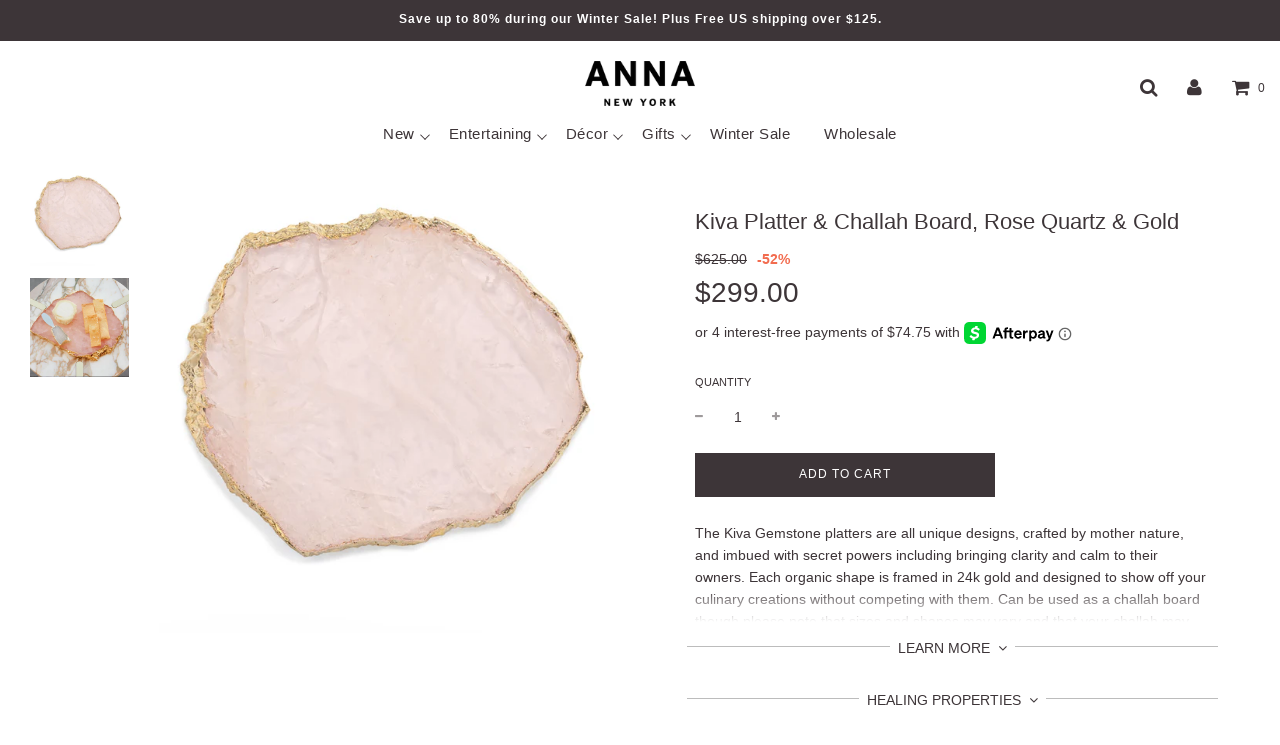

--- FILE ---
content_type: text/css
request_url: https://www.annanewyork.com/cdn/shop/t/97/assets/anna-custom.css?v=50583393036029102521764013466
body_size: 1647
content:
@font-face{font-family:Madera;font-weight:700;font-style:normal;src:url(//www.annanewyork.com/cdn/fonts/jost/jost_n7.921dc18c13fa0b0c94c5e2517ffe06139c3615a3.woff2) format("woff2"),url(//www.annanewyork.com/cdn/fonts/jost/jost_n7.cbfc16c98c1e195f46c536e775e4e959c5f2f22b.woff) format("woff")}.anna-site-logo-wrap{align-items:center;display:flex;margin:0 auto;max-width:250px;padding:15px 10px 14px}.anna-site-logo{fill:#3d3538;height:100%;width:100%}.flow-homepage .shopify-section,.template-page .main-content .shopify-section{margin-bottom:30px}.template-page .main-content .homepage-section--slideshow-wrapper{margin-bottom:45px}.site-header .top-links>ul>li>a{z-index:1002}.site-header .mega-menu-wrapper .mega-menu{padding-right:12px}.header--supporting-text{vertical-align:baseline}li.doubly-wrapper{padding:3px 15px 0 20px}.doubly-wrapper .doubly-nice-select,.doubly-wrapper .doubly-nice-select .option{font-family:MaisonNeue,sans-serif!important}.doubly-wrapper .doubly-nice-select.slim .current .flags{display:none}.doubly-wrapper .doubly-nice-select.slim .current{font-size:14px}.site-nav--mobile .doubly-wrapper{margin:0!important;padding:0 0 6px 10px;width:auto!important}.site-nav--mobile-left{display:flex;align-items:center;justify-content:flex-start}.site-nav--mobile-right{display:flex;align-items:center;justify-content:flex-end;padding-top:5px}.site-nav--mobile>button{padding-top:5px!important}.site-nav--mobile .fa-shopping-cart{font-size:1.5em}.site-nav--mobile .doubly-wrapper,#search-input{padding-left:10px}.homepage-slider-container .homepage-featured-content-box{max-width:calc(100% - 100px)}.image-gallery-wrapper--anna .wrapper{margin:0;max-width:100%}.image-gallery-wrapper--anna .grid{display:block;margin:0;position:relative}.image-gallery-wrapper--anna .grid__item{padding:0}@media screen and (min-width: 480px){.image-gallery-wrapper--anna .wrapper{padding:0}}.needsclick,.needsclick p,.needsclick p span,.needsclick span,.needsclick input,.needsclick input::placeholder{font-family:MaisonNeue,sans-serif!important}.klaviyo-form-RJr9r2 *{font-size:14px!important;line-height:1.6!important;color:#3d3538!important;font-family:MaisonNeue,sans-serif!important;font-weight:400!important;font-style:normal!important;-webkit-font-smoothing:antialiased!important}.klaviyo-form-RJr9r2 input.needsclick,.klaviyo-form-RJr9r2 textarea.needsclick{border-radius:0!important;display:block!important;font-size:14px!important;-webkit-appearance:none!important}.klaviyo-form-RJr9r2 input.needsclick{border:none!important;border-bottom:1px solid rgba(0,0,0,.5)!important;padding:10px 10px 10px 0!important}.klaviyo-form-RJr9r2 input::placeholder,.klaviyo-form-RJr9r2 select::placeholder,.klaviyo-form-RJr9r2 textarea::placeholder{color:#000c!important;font-size:14px!important}.klaviyo-form-RJr9r2 button.needsclick{font-weight:400!important;text-transform:uppercase!important;padding:10px 20px!important;font-size:12px!important;display:inline-block!important;border-radius:0!important;background-color:#3d3538!important;color:#fff!important}body footer .klaviyo-form{color:#3d3538!important;font-family:MaisonNeue,sans-serif!important}body footer .klaviyo-form input[type=email]{color:#3d3538!important;font-family:MaisonNeue,sans-serif!important}body footer .klaviyo-form input[type=email]::placeholder{color:#3d3538!important;font-family:MaisonNeue,sans-serif!important}body footer .klaviyo-form button{background-color:#3d3538!important;font-family:MaisonNeue,sans-serif!important}.template-product .product-single__medias{padding-top:calc(100% + 20px)}.template-product .product-single__medias.owl-carousel{padding-bottom:20px}.anna-collection-page__section{font-family:MaisonNeue,sans-serif!important;font-weight:400;font-style:normal}.anna-collection-page__banner{position:relative}.anna-collection-page__banner-image{max-width:none!important;max-height:none!important;object-fit:cover;object-position:center;width:100%}.anna-collection-page__banner-text-box-wrap{align-items:center;bottom:0;display:flex;justify-content:center;left:0;position:absolute;right:0;top:0}.anna-collection-page__banner-text-box{font-size:5.5rem;padding:.4em .7em .6em}.anna-collection-page__banner-title{font-size:inherit;line-height:1;margin:0;text-align:center}.anna-collection-page__banner-title em{font-family:nimbus-roman,serif!important;font-size:1em;font-weight:700;font-style:italic;padding:0 .02em}.anna-collection-page__banner-title strong{font-family:MaisonNeue,sans-serif!important;font-size:.95em;font-weight:700;font-style:normal;text-decoration:underline;text-underline-offset:.15em;padding:0 .02em}.anna-collection-page__sidebar-and-main{display:flex;flex-wrap:wrap;margin-top:60px}.anna-collection-page__sub-collection-wrap{margin-bottom:13%}.anna-collection-page__sub-collection-name-wrap{margin:10px auto 30px}.anna-collection-page__sub-collection-name{font-family:MaisonNeue,sans-serif!important;font-size:32px;font-weight:600;font-style:normal;margin:0}.anna-collection-page__sub-collection-body{display:flex;flex-wrap:wrap}.anna-collection-page__sub-collection-banner-wrap{margin-bottom:45px}.anna-collection-page__sub-collection-banner{margin-left:-30px;padding-left:30px;position:relative}.anna-collection-page__sub-collection-banner-image{max-width:none!important}.anna-collection-page__sub-collection-banner-text-box-wrap{bottom:0;left:0;min-height:33.3333%;padding:30px 0 30px 60px;position:absolute;top:0;width:calc(33.3333% + 30px)}.anna-collection-page__sub-collection-banner-text-box{align-content:center;background-color:transparent;display:flex;font-size:32px;flex-wrap:wrap;height:100%;justify-content:center;padding:30px;text-align:center;width:100%}.anna-collection-page__sub-collection-banner-subheading{color:#3d3538;font-family:nimbus-roman,serif!important;font-size:1em;font-weight:600;font-style:normal;margin:0 auto .3em;width:100%}.anna-collection-page__sub-collection-banner-description{width:100%}.anna-collection-page__sub-collection-banner-description p{color:#3d3538;font-family:MaisonNeue,sans-serif!important;font-size:.625em;font-weight:500;font-style:normal;-webkit-hyphens:none;hyphens:none;line-height:1.4;margin:0}.anna-collection-page__main-wrap .grid__item{overflow:hidden;width:33.3333%}.anna-collection-page__grid-image-link{background-color:#3d3538;overflow:hidden;position:relative;transition:background-color .1s ease-in}.anna-collection-page__grid-image-wrap{overflow:hidden}.grid-view-item:hover .anna-collection-page__grid-image-link{background-color:#fff}.anna-collection-page__grid-image-wrap--0{background-color:#fff;position:absolute;opacity:0;z-index:1;top:0;width:100%;height:100%;overflow:hidden}.anna-collection-page__grid-image{height:100%;max-width:none!important;width:100%}.anna-collection-page__grid-image--0{object-fit:cover;height:100%;width:100%}.anna-collection-page__grid-image{object-fit:cover!important;filter:saturate(1.1);opacity:.96;overflow:hidden;transition:transform .3s ease-in,opacity .7s ease-in;transform:scale(1.01);width:100%;height:100%}.anna-collection-page__grid-image-link:hover .anna-collection-page__grid-image{transform:scale(1.03)}.anna-collection-page__main-wrap .grid-view-item--desc-wrapper,.anna-collection-page__main-wrap .product-grid--price{text-align:left}.anna-collection-page__main-wrap .grid-view-item--desc-wrapper{padding-bottom:30px;font-size:16px;letter-spacing:.02em}.anna-collection-page__main-wrap .grid-view-item--desc-wrapper p{margin:0}.anna-collection-page__product-variants-wrap{display:flex;flex-wrap:wrap;margin-top:5px}.anna-collection-page__product-variant-wrap{background-color:#3d3538;display:inline-block;height:50px;overflow:hidden;margin-right:0;width:50px}.anna-collection-page__product-variant-wrap div{height:100%}.anna-collection-page__product-variant-image{background-color:#fff;padding:8px;transform:scale(1.1);transition:transform .1s ease-in-out,opacity .1s ease-in-out;object-fit:cover;width:100%;height:100%}.anna-collection-page__product-variant-wrap:hover .anna-collection-page__product-variant-image{opacity:.96;transform:scale(1.15)}.anna-collection-page__sidebar-wrap{min-width:230px;position:relative;width:25%}.anna-collection-page__sidebar{max-height:calc(100vh - 103px);overflow:scroll;padding:10px 30px 30px;position:sticky;top:103px}.anna-collection-page__main-wrap{width:75%}.anna-collection-page__sidebar-list--level-1{margin:0}.anna-collection-page__sidebar-list--level-2{margin:0!important}.anna-collection-page__sidebar-list--level-3{margin:0 0 8px 12px}.anna-collection-page__sidebar-list-item{list-style-type:none;margin:0}.anna-collection-page__sidebar-list-item--level-1:after{display:block;border-bottom:1px solid #ccc;content:"";width:35px;margin:8px 0}.anna-collection-page__sidebar-list-item--level-1:last-child:after{display:none}.anna-collection-page__sidebar-list--level-3{display:none}.anna-collection-page__sidebar-list-item--level-2.active .anna-collection-page__sidebar-list--level-3{display:block}.anna-collection-page__sidebar-list-item-link{display:inline-block;font-size:16px;letter-spacing:.02em;line-height:2.1;transition:all .1s ease-in-out}.anna-collection-page__sidebar-list-item.active>.anna-collection-page__sidebar-list-item-link{font-weight:700}.anna-collection-page__sidebar-list-item-link:hover{font-weight:700}.anna-collection-page__sidebar-list-item-link--level-1{display:none}.anna-collection-page__sidebar-list-item-link--level-3{line-height:1.8}@media only screen and (max-width: 1599px){.anna-collection-page__sub-collection-banner-text-box{font-size:26px}}@media only screen and (max-width: 1399px){.anna-collection-page__sub-collection-banner-text-box{font-size:24px}}@media only screen and (max-width: 1530px){.site-header .site-header__wrapper{flex-wrap:wrap}.site-header .site-header__wrapper .site-header__wrapper__left{order:2;width:100%;justify-content:center;margin:0}.site-header .site-nav{margin:0 0 10px}.site-header .mega-menu-wrapper .mega-menu .site-nav__dropdown{top:139px}.site-header .site-header__logowrapper{margin:0}.site-header .site-header__wrapper .site-header__wrapper__right{padding-top:15px;position:absolute;right:0;top:0}.anna-collection-page__sidebar{max-height:calc(100vh - 143px);top:143px}}@media only screen and (max-width: 1199px){.anna-collection-page__banner-text-box{font-size:5rem}.anna-collection-page__sub-collection-name-wrap{margin:10px auto 20px}.anna-collection-page__sub-collection-banner-wrap{margin-bottom:30px}.anna-collection-page__sub-collection-banner{margin-left:-15px;padding-left:15px}.anna-collection-page__sub-collection-banner-text-box-wrap{padding:15px 0 15px 30px;width:calc(33.3333% + 15px)}.anna-collection-page__sub-collection-body{margin:0 0 0 -15px}.anna-collection-page__main-wrap .grid__item{padding-left:15px}.anna-collection-page__main-wrap .grid-view-item--desc-wrapper{padding:7px 0 22px}.anna-collection-page__sub-collection-banner-text-box{font-size:22px}}@media only screen and (max-width: 999px){.anna-collection-page__sidebar{padding:10px 30px 30px 0}.anna-collection-page__sidebar-wrap{min-width:200px}.anna-collection-page__banner-text-box{font-size:4.5rem}.anna-collection-page__sub-collection-banner-text-box{font-size:20px}}@media only screen and (max-width: 899px){.anna-collection-page__sidebar-and-main{margin-top:30px}.anna-collection-page__sidebar-wrap{display:none}.anna-collection-page__main-wrap{width:100%}.anna-collection-page__banner-text-box{font-size:4rem}.anna-collection-page__sub-collection-name-wrap{margin:10px auto}.anna-collection-page__sub-collection-banner-wrap{margin-bottom:30px}.anna-collection-page__sub-collection-banner{margin-left:0;padding-left:0}.anna-collection-page__sub-collection-banner-text-box-wrap{margin:0 auto;position:relative;padding:25px 0 5px;width:75%}.anna-collection-page__sub-collection-banner-text-box{font-size:28px;padding:0}.anna-collection-page__main-wrap .grid__item{width:50%}}@media (min-width: 769px){ul.site-nav__dropdown:before{display:none}}@media screen and (max-width: 768px){.anna-site-logo-wrap{padding:15px 10px 14px}.flow-homepage .shopify-section,.template-page .main-content .shopify-section{margin-bottom:20px}.template-page .main-content .homepage-section--slideshow-wrapper{margin-bottom:35px}.homepage-section--slideshow-wrapper .homepage-featured-content-box{position:static!important;transform:none!important}.homepage-section--slideshow-wrapper .slideshow-title,.homepage-section--slideshow-wrapper .textarea{color:#3d3538!important}.homepage-section--slideshow-wrapper .homepage-sections--title{text-align:center!important}.homepage-section--slideshow-wrapper .homepage-featured-box-btn{background:#3d3538!important;color:#fff!important}.homepage-section--slideshow-wrapper .homepage-featured-content-box-inner{padding:0 30px;text-align:center!important}.anna-collection-page__banner-text-box{font-size:3.5rem}.anna-collection-page__main-wrap .grid__item{margin-top:0}}@media screen and (max-width: 599px){.anna-collection-page__banner-image{height:375px!important}.anna-collection-page__banner-text-box{font-size:3rem}.anna-collection-page__sub-collection-banner-text-box-wrap{width:100%}.anna-collection-page__sub-collection-banner-image{height:calc(100vw - 30px)!important;object-fit:cover;object-position:center}}@media screen and (max-width: 419px){.anna-collection-page__sub-collection-banner-text-box{font-size:26px;padding:0}.anna-collection-page__main-wrap .grid__item{width:100%}}
/*# sourceMappingURL=/cdn/shop/t/97/assets/anna-custom.css.map?v=50583393036029102521764013466 */


--- FILE ---
content_type: text/css
request_url: https://www.annanewyork.com/cdn/shop/t/97/assets/anna-custom-fonts.css?v=95956897278121139071671125241
body_size: -549
content:
@font-face {
  font-family: 'MaisonNeue';
  src: url('MaisonNeueWEB-Book.woff2') format('woff2'), 
  url('MaisonNeueWEB-Book.woff') format('woff');
  font-weight: 300;
  font-style: normal;
}

@font-face {
  font-family: 'MaisonNeue';
  src: url('MaisonNeueWEB-Bold.woff2') format('woff2'), 
  url('MaisonNeueWEB-Bold.woff') format('woff');
  font-weight: 700;
  font-style: normal;
}








--- FILE ---
content_type: application/javascript; charset=utf-8
request_url: https://searchanise-ef84.kxcdn.com/preload_data.4u8V5P1Y0a.js
body_size: 2446
content:
window.Searchanise.preloadedSuggestions=['agate coasters','cocktail picks','fruit bowl','rose quartz','wine gems','candle holders','cheese plate','nut bowl','kiva platter','ice bucket','kiddush cup','salt and pepper','ring tray','cake stand','candle holder','ring collection','napkin rings','pedra coasters','striations bowl','coluna dual bud vase','coluna menorah','talianna oro vase','kivita coasters','book ends','lily pad','fim bookends','ring bowl','hospitality tray','hospitality ice bucket','ring vase','coluna kiddush cup','lumino coasters','quartz whiskey stone','photo frame','ring candle holders','coluna mezuzah','cocktail pick','stemless wine','casca bowl','side table','bud vase','sereno end table','talianna lily pad catchall tray','gifts under 50','ring salt and pepper','christmas ornament','talianna tray','kiva large','striations coasters in holder silver set of 4','torre objet marble & gold','coluna nut bowl','wine glasses','elevo champagne glasses amethyst set of 2','marble and gold','alta tech stand','napkin ring','ring fruit bowl','marble and silver','holiday hope ornament crystal gold','menorah candles','brillante menorah','alta tech stand alabaster','striations fruit bowl','champagne glasses','vida whisky gems','elevo liquor decanter','hospitality cocktail picks','ita forma sand agate gold','end table','sand agate','picture frame','talianna coaster','coluna fruit bowl','pedra coaster','gold marble','box collection','oro vase','dual vase','pedra gemstone agate coaster','whiskey stone','zebra jasper','blue glasses','cuore heart rose quartz','striations ice bucket & tongs','serving tray','catchall tray','anna new york','quartz trays','silver tray','ita cheese','cuore heart','lily pad coaster','elevo champagne glasses','cascita bowl crystal & gold','platter and','judaica coluna','ring bud vase','coluna candle holders marble & silver set of 2','coluna candle holders marble & gold set of 2','torta cake stand','salt shakers','gold bar','ring napkin rings set of 4','striations trio bowl set gold','elevo decanter','set of bowls','silver bookends','striations serving tray','talianna oro bud vase','vase dua-vaos-37n','table cloth','kivita coasters in crystal set of 2','cheese plate and forma spreader','kiddush cup set','mezuzah large','cheese set','blue coasters','hospitality ice bucket silver and','striations cocktail picks in holder silver set of 4','unique ornaments','stone platter','crystal plate','anna new york coluna menorah','fim bookend','whiskey gems','pink quartz','elevo liquor decanter amethyst & crystal','talianna ombre stemless glasses','talianna empower gems','bathroom collection','coluna candle holder marble and silver','ring bookends','kivita coasters emerald & gold','striations trio bowl set silver','gold plated','gold bowl','seder plate','coluna set of 2 marble candleholders','ring candleholders','jewelry box','gold tray','nut bowl trio','sereno coffee table st laurent marble & silver','ita cheese plate & forma spreader','vida wine gems','tessuto toothbrush holder','forza marble vase','holiday joy ornament','talianna lily pad serving bowl','talianna lily pad serving platter','talianna ocean coasters','tooth brush','coluna cup set','striations nut bowl','gold coluna kiddush cup','ring nut bowl','coluna collection','amethyst heart','elevo liquor decanter smoke agate & crystal','coluna dual salt and pepper','cake plate','mini candle set','fim bookends crystal','talianna lily pad bowls','smoky quartz','dual bud','nuts bowl','wine cup','crystal silver','rose quartz gemstone','silver bowl with ring','talianna lily pad plates','hope ornament','striations trio bowl set','striations trio','alabaster bathroom','stemless glass','coluna kiddush cup set','silver trays','coluna candle holders','magnify gemstone','for or','natural agate','talianna oro bud vase white & silver','elevo champagne glasses amethyst','lumino coaster','whiskey glasses','wine gem','talianna oro','rose gold','drink stirrers','dual bud vase','time pieces','fim bookends agate druze & gold set of 2','oversized coaster','ring holder','whiskey rock','holiday hope ornament crystal & gold','coluna nut','sand agate and gold','smoke agate','ita cheese plate & forma spreader smoke agate & silver','vida gemstone','chanukkah holiday','striations serving tray small rectangle','crystal and gold','pink heart','whisky gems','rose quartz heart','cascita bowl crystal n gold','judaica celebrations','bud case','mezuzah small','silver bowl','dual salt gold','striations trays small','striations trays','trio bowl','agate coaster','fim geo bookends grey marble & gold set of 2','make up','candle set','ring small tray','amethyst cube','stone beauty','coaster set','pedestal display stand','talianna lily pad tray','quartz cake stand','anna serving bowl','ring napkin ring set of 4','coluna dual salt & pepper set','talianna lily pad','ring & set','striation coaster','striations coaster','marble vase','coluna vase','black friday','round tray','flower vase','trio bowls','your dishes','elevate x','ring bud','small tray','cloth in','agate tray','brass plate','gemstone tray','means cloth','dual candleholder','torre objet','coluna kiddush cup marble & silver','platter emerald','vase dual','napkins rings','big and','coluna salt & pepper','vase nickel-plated steel','toothbrush holder','espera fruit bowl rose gold','coluna dual vase marble & silver','striations drink stirrers','striations ice bucket with tongs','striations coasters in holder','torre bookend objet','cascita bowl','coluna & dual','ita gemstone plate','silver bowls','amare serving','wine bottle','hospitality c','striations coasters','crystal decanter','hospitality ice bucket crystal & gold','hospitality tray crystal & gold','marble bowl','coluna fruit bowl marble & gold','anna new york hospitality tray silver & crystal','espera fruit','bowl marble silver','ice tongs','empower gems','talianna plum','bowl fruit','salt pepper','ring large tray','gem make rings','tray ring','striations fruit bow','small serving tray','ring picture frame','black bowl','torta serving','striations serving tray small rectangle gold','ring small rectangular tray','mother of','whiskey stones','phone stand','salt & pepper shakers','bar accessories','serving set','elevo dof','elevo dof glasses','bookends natural agate & brass-plated','casca bowl crystal gold','lumino coasters sand gold','kivita coasters crystal gold','kiva platter crystal gold','cuore amethyst heart','coluna fruit bowl gold','dual vase gold','coaster holder','organic elements','hospitality crystal ice bucket','hospitality tray crystal gold & crystal','frame photos','rad lab','afora dice','dual bowl','elevo doesn\'t','candy did','kivita coasters crystal','lm-001 lumino','lm-004 lumino','serving tray with','wash cup','table selling','kiva emerald','kiva tray','cheese platter','promo code','elevo obsidian','salt & pepper','pedra coasters sand agate set of 4','gold bowl marble','natural smoke','coffee table','talianna coasters','kiva medium crystal platter','talianna ombre stemless','lily pad bowl','serving platter','marble bookend','vanity tray','talianna bowl','silver salt and pepper shakers with','silver salt and pepper shakers','silver tray with','torre bookend','ring selling','gemstone stopper','glass vase','emerald coaster','marble candle holders','lily coasters','silver & marble-collection','rectangular tray','marble stand','ring fruit','pink coasters','hospitality tray crystal gold','striations round serving tray','gold coasters','coasters agate natural','fruit bowls','elevo champagne','agate bowl','crystal heart','anna talianna lily pad coasters','elevo double old fashioned glasses smoke agate set of 2','sereno coffee','one size','large platter crystal silver','hospitality tray silver & crystal','fim bookends crystal quartz','striations serving tray round','kiva platter emerald & gold','pedra coasters azure agate set of 4','talianna lily pad catchall tray lilac & gold','hospitality ice bucket silver & crystal','the striations','tray bowl','cups that','wine bottle coaster','striations serving tray round silver','hospitality cocktail picks silver & crystal','striations cocktail picks in holder gold set of 4','striations gold','kivita coaster','oversized coasters','hospitality tray crystal','with gold trim','talianna ocean','ring marble & gold bookend','book end','coasters with gold edge','cascita bowl crystal & silver','kiva platter rose quartz & silver','torta cake','our tigela','lumino coasters azure agate & silver set of 4','pair of','fim bookends agate druze & silver set of 2','vida wine','coluna kiddush cup carrara','gold glasses','small rectangle','white and gold','casca bowl agate & silver','lumino midnight','stemless glasses','striations coasters in holder gold set of 4','talianna lily pad serving plat','dof glasses','elevo liquor decanter agate','coluna fruit bowl marble and silver','elevo champ','elevo decanter amethyst','limited edition','book display','dual salt','tigela bowl','hospitality ice bucket gold & crystal','decorative bowl','talianna lily pad serving platter white & gold','book stand','anna round tray','amethyst druze','each chanukkah','holiday ice bucket','kivita coasters rose quartz & silver','striations serving tray small','coluna fruit','lumino gold','olive pick','sand agate & gold','dinner plate','holds ring','cascita bowl agate & silver','new york','cascita bowl agate & gold','talianna lily pad catchall tray sky blue & gold'];

--- FILE ---
content_type: text/javascript
request_url: https://www.annanewyork.com/cdn/shop/t/97/assets/anna-custom.js?v=142146775429142507981670895936
body_size: 530
content:
var annaCustom=function($){"use strict";var stateMap={viewportWidth:0,innerViewportHeight:0,backToTopFadeInPosition:0,scrollTargetPosition:0,scrollTop:0,deviceType:"",currentUrl:window.location.pathname+window.location.search+window.location.hash},calculateInnerViewportHeight,calculateViewportWidth,calculateBackToTopFadeInPosition,scrollToSection,scrollToTop,throttle,onScrollToTopClick,onScroll,onResize,debounce,setUpCollectionPage,setUpEventHandlers,detectBrowserIe11,showOutdatedBrowserWarning,init;return calculateInnerViewportHeight=function(){stateMap.innerViewportHeight=window.innerHeight},calculateBackToTopFadeInPosition=function(){stateMap.backToTopFadeInPosition=window.innerHeight*.5},scrollToSection=function(hash,pixelOffset,duration,accessedViaUrlHash){stateMap.scrollTargetPosition=$(hash).offset(),$("html, body").animate({scrollTop:stateMap.scrollTargetPosition.top-pixelOffset},duration,function(){})},scrollToTop=function(event){$(".anna-back-to-top-wrap").fadeOut(),scrollToSection("#top",0,1e3,!1)},onScrollToTopClick=function(event){return scrollToTop(event),!1},onScroll=function(event){},throttle=function(fn,wait){var time=Date.now();return function(){time+wait-Date.now()<0&&(fn(),time=Date.now())}},calculateViewportWidth=function(){stateMap.viewportWidth=$(window).width(),stateMap.viewportWidth<=768?($("body").addClass("anna-mobile").removeClass("anna-desktop"),stateMap.deviceType="mobile"):stateMap.viewportWidth>768&&($("body").addClass("anna-desktop").removeClass("anna-mobile"),stateMap.deviceType="desktop")},onResize=function(){calculateViewportWidth()},debounce=function(fn,threshold){var timeout;return threshold=threshold||100,function(){clearTimeout(timeout);var args=arguments,_this=this;function delayed(){fn.apply(_this,args)}timeout=setTimeout(delayed,threshold)}},setUpCollectionPage=function(){var variantImageUrl,currentProduct,activeListItem=$(".anna-collection-page__sidebar-list-item--level-3.active").closest(".anna-collection-page__sidebar-list-item--level-2").addClass("active");$(".anna-collection-page__product-variant-wrap").on("mouseenter",function(event){variantImageUrl=$(event.currentTarget).attr("data-variant-image-url"),currentProduct=$(event.currentTarget).closest(".grid-view-item"),variantImageUrl&&($(".anna-collection-page__grid-image--0 ",currentProduct).attr("src",variantImageUrl),$(".anna-collection-page__grid-image-wrap--0 ",currentProduct).attr("src",variantImageUrl).stop(!0,!0).animate({opacity:1},100))}),$(".anna-collection-page__main-wrap .grid-view-item--desc-wrapper").on("mouseleave",function(event){$(".anna-collection-page__grid-image-wrap--0").animate({opacity:0},100)}),$(".anna-collection-page__product-variant-wrap--0").on("mouseenter",function(event){$(".anna-collection-page__grid-image-wrap--0").animate({opacity:0},100)})},setUpEventHandlers=function(){$(window).on("resize",onResize).resize(),$(window).on("scroll",throttle(onScroll,200)),$('.anna-collection-page__sidebar-list-item-link[href="#sign-up"]').on("click",function(event){event.preventDefault(),setTimeout(function(){console.log("clicked sign-up"),window._klOnsite=window._klOnsite||[],window._klOnsite.push(["openForm","VguVCR"])},200)})},detectBrowserIe11=function(){for(var pageDocument=document,pageBody=pageDocument.body,pageStyle=pageBody.style,browserVersion=null,property,notSupportedStylesOnIE11=["webkitAppearance"],i=0;i<notSupportedStylesOnIE11.length;i++)property=notSupportedStylesOnIE11[i],pageStyle[property]!=null&&(browserVersion="not ie11");return browserVersion!=="not ie11"},showOutdatedBrowserWarning=function(){$(document).ready(function(){var isBrowserIe11=detectBrowserIe11();isBrowserIe11===!0&&alert("You are using an outdated browser (Internet Explorer). Some features might not work. To view our website, please use a modern browser such as Google Chrome, Firefox, Safari, or Edge. \nThank you.")})},init=function(){showOutdatedBrowserWarning(),setUpEventHandlers(),$("body").hasClass("template-collection")&&setUpCollectionPage(),stateMap.deviceType,stateMap.deviceType},{init:init}}(jQuery);jQuery(window).on("load",annaCustom.init);
//# sourceMappingURL=/cdn/shop/t/97/assets/anna-custom.js.map?v=142146775429142507981670895936


--- FILE ---
content_type: text/javascript
request_url: https://www.annanewyork.com/cdn/shop/t/97/assets/booster.js?v=143662604303986902481669145647
body_size: 11973
content:
(function(e,v){(function(){var G="t",F="c",i="e",w="obj";return w+i+F+G})()==typeof window.exports&&function(){var R="ined",V="undef";return V+R}()!=typeof window.module?window.module.exports=v():typeof window[function(){var C="fine",T="e",d="d";return d+T+C}()]=="function"&&window.define[function(){var M="d",B="m",YI="a";return YI+B+M}()]?window[function(){var N="ine",U="def";return U+N}()](v):e[function(){var ZX="t",A="e",H="baM";return H+A+ZX}()]=v()})(this,function(){function e(){return Vu.urlPrefix+Vu.baEvsUrl}function v(e2){return Object.keys(e2)[function(){var Kf="ngth",wX="le";return wX+Kf}()]===0}function p(){return(Vu[function(){var Z="acon",gQ="e",AV="eB",n="us";return n+AV+gQ+Z}()]||Vu.applyNow)&&v(Vu.headers)&&B&&function(){var c="ed",s="in",tT="undef";return tT+s+c}()!=typeof window[function(){var z="gator",K="i",S="av",y1="n";return y1+S+K+z}()].sendBeacon&&!Vu.withCredentials}function f(){for(var e2;e2=G8.shift();)e2();i5=!0}function a(e2){i5?e2():G8.push(e2)}function t(e2,v2){var p2=e2[function(){var eg="es",SB="h",W$="matc";return W$+SB+eg}()]||e2[function(){var iN="ctor",v5="ele",Y="matchesS";return Y+v5+iN}()]||e2[function(){var Si="Selector",E3="tches",N="a",sZ="mozM";return sZ+N+E3+Si}()]||e2[function(){var Ie="ctor",r="le",pG="Se",q_="es",n="tch",oh="Ma",P="ms";return P+oh+n+q_+pG+r+Ie}()]||e2.oMatchesSelector||e2[function(){var c="esSelector",Z="webkitMatch";return Z+c}()];return p2?p2.apply(e2,[v2]):(D[function(){var XF="g",G4="o",ZZ="l";return ZZ+G4+XF}()](function(){var nv=" match",fP="nable to",CZ="U";return CZ+fP+nv}()),!1)}function b(e2,v2){var p2=[];for(window.J=0;window.J<v2.items[function(){var nN="th",x="leng";return x+nN}()];window.J++){var f2=v2.items[window.J];p2.push({id:f2.id,properties:f2[function(){var NF="erties",A="prop";return A+NF}()],quantity:f2[function(){var FA="y",Tf="t",c="uanti",Z="q";return Z+c+Tf+FA}()],variant_id:f2.variant_id,product_id:f2[function(){var K="t_id",YX="produc";return YX+K}()],final_price:f2.final_price,image:f2.image,handle:f2[function(){var bo="le",U="hand";return U+bo}()],title:f2[function(){var qa="tle",i="ti";return i+qa}()]})}return{token:e2,total_price:v2[function(){var cZ="price",j$="tal_",c="o",Z="t";return Z+c+j$+cZ}()],items:p2,currency:v2.currency}}function Kn(e2){D[function(){var EK="g",Bq="o",t9="l";return t9+Bq+EK}()](e2),e2[function(){var P="l",$u="ur",aD="_";return aD+$u+P}()][function(){var x="Of",pl="ndex",Cs="i";return Cs+pl+x}()](function(){var Ws="dd",bl="a",Wv="/",N="/cart";return N+Wv+bl+Ws}())>=0?D[function(){var Ww="a",o5="artDat",NP="getC";return NP+o5+Ww}()](function(e3){D[function(){var Lb="g",E="o",yy="l";return yy+E+Lb}()](e3),D[function(){var vy="s",u="ibute",e5="tr",$s="setCartAt";return $s+e5+u+vy}()](!0,e3)}):D[function(){var h9="s",Z="tribute",SB="setCartAt";return SB+Z+h9}()](!0,e2.response)}function w(){try{var e2=XMLHttpRequest.prototype[function(){var H="n",_m="e",Cm="p",R="o";return R+Cm+_m+H}()];XMLHttpRequest[function(){var N="type",oM="proto";return oM+N}()].open=function(){this[function(){var z="er",Z="en",ns="ntList",bT="ve",UQ="addE";return UQ+bT+ns+Z+z}()](function(){var _n="ad",P="lo";return P+_n}(),function(){this._url&&this._url.search(/cart.*js/)>=0&&function(){var u="T",s="E",BR="G";return BR+s+u}()!=this[function(){var c="od",S="th",PO="_me";return PO+S+c}()]&&(D[function(){var l="g",qm="o",iB="l";return iB+qm+l}()](function(){var E="not a get request",Bw="t thats ",$I="rt endpoin",IP=" ca",gP="a",Wn="its ";return Wn+gP+IP+$I+Bw+E}()),Kn(this))}),e2.apply(this,arguments)}}catch(v2){D[function(){var OK="g",v$="o",n="l";return n+v$+OK}()](v2),D[function(){var OB="g",Z="o",c="l";return c+Z+OB}()](function(){var rA="ajax cart",E="r catching ",BZ="erro";return BZ+E+rA}())}}function $(e2){window[function(){var i="rApps",Ea="Booste";return Ea+i}()].common[function(){var Jf="t",H1="car";return H1+Jf}()]=b(e2,window[function(){var eC="rApps",P="Booste";return P+eC}()][function(){var mt="mon",V="om",Zb="c";return Zb+V+mt}()][function(){var wj="art",JC="c";return JC+wj}()])}function q(e2){(function(){var H="e",Dy="iv",i="t",S="ac",w7="ter",cl="in";return cl+w7+S+i+Dy+H})()===document.readyState||document[function(){var ll="tate",c="readyS";return c+ll}()]==="complete"?e2():document[function(){var P="r",wC="e",x="sten",JR="ntLi",Q5="Eve",kA="dd",u0="a";return u0+kA+Q5+JR+x+wC+P}()](function(){var _r="d",Rc="tentLoade",A$="MCon",jN="DO";return jN+A$+Rc+_r}(),e2)}function T(){return"xxxxxxxxxxxx4xxxyxxxxxxxxxxxxxxx".replace(/[xy]/g,function(e2){var v2=16*Math[function(){var V="om",CT="rand";return CT+V}()]()|0;return(function(){var Q="x";return Q}()==e2?v2:3&v2|8).toString(16)})+Math.floor(Date[function(){var A="w",FW="o",Xc="n";return Xc+FW+A}()]()).toString()}function gD(){Vu[function(){var n="s",Z="kie",pB="o",K1="o",LN="c";return LN+K1+pB+Z+n}()]&&B&&D.setCookie("baMet_baEvs",window.JSON[function(){var r="fy",ss="ringi",Uv="t",D9="s";return D9+Uv+ss+r}()](C),1)}function OD(){var e2=document.querySelector("meta[name=csrf-token]");return e2&&e2[function(){var V="t",UY="en",Qn="nt",Q="co";return Q+Qn+UY+V}()]}function Pc(){var e2=document[function(){var NS="lector",jS="querySe";return jS+NS}()](function(){var eJ="rf-param]",J="s",V9="meta[name=c";return V9+J+eJ}());return e2&&e2.content}function k(e2){var v2=OD();v2&&e2[function(){var K8="eader",ET="estH",OQ="setRequ";return OQ+ET+K8}()](function(){var M8="Token",rP="X-CSRF-";return rP+M8}(),v2)}function UA(e2){var v2=e2;return v2.common=window[function(){var l="s",tU="rApp",eQ="Booste";return eQ+tU+l}()][function(){var QA="n",Sh="o",H="comm";return H+Sh+QA}()],v2}function o(v2){a(function(){D.sendRequest(e(),UA(v2),function(){for(var e2=0;e2<C[function(){var u="th",n="leng";return n+u}()];e2++)if(C[e2][function(){var r="d",PL="i";return PL+r}()]==v2.id){C.splice(e2,1);break}gD()})})}function g(v2){a(function(){var p2=UA(v2),f2=Pc(),a2=OD();f2&&a2&&(p2[f2]=a2),window.navigator[function(){var Q="n",fk="o",u="c",N1="a",wR="sendBe";return wR+N1+u+fk+Q}()](e(),window[function(){var Y="ON",D8="JS";return D8+Y}()][function(){var q2="gify",QR="strin";return QR+q2}()](p2))})}function G(e2){p()?g(e2):(C.push(e2),gD(),setTimeout(function(){o(e2)},1e3))}function m(){return window[function(){var eR="tion",SN="ca",N="lo";return N+SN+eR}()].pathname}function h(e2){return e2&&e2.length>0?e2:null}function I(e2){for(var v2 in e2)e2[function(){var Ae="roperty",c="hasOwnP";return c+Ae}()](v2)&&e2[v2]===null&&delete e2[v2];return e2}function W(e2){var v2=e2[function(){var pQ="et",H="arg",OS="t";return OS+H+pQ}()];return I({tag:v2[function(){var FA="me",n="a",O3="tagN";return O3+n+FA}()][function(){var Jx="e",d="werCas",E="toLo";return E+d+Jx}()](),id:h(v2[function(){var Cr="d",u="i";return u+Cr}()]),class:h(v2.className),page:m()})}function J0(){X=D.getVisitId();var e2=new Date,v2=new Date,p2=2;v2[function(){var u="urs",oF="Ho",V="C",s="UT",F4="set";return F4+s+V+oF+u}()](23,59,59,59);var f2=(v2-e2)/1e3,a2=f2/60;return(a2>j||f2<p2)&&(a2=j),(!X||f2<p2)&&(X=T()),D[function(){var Kj="ie",dp="k",xN="etCoo",r="s";return r+xN+dp+Kj}()]("baMet_visit",X,a2),X}function UR(){if(i5=!1,X=J0(),F=D.getVisitorId(),y=D.getCookie(function(){var sd="apply",CM="baMet_";return CM+sd}()),Vu.cookies===!1||Vu[function(){var vE="ts",K="i",S="plyVis",_="ap";return _+S+K+vE}()]===!1)D[function(){var Nn="g",J="o",R="l";return R+J+Nn}()](function(){var t7="ed",d="lying disabl",c="t app",Ux="Visi";return Ux+c+d+t7}()),f();else if(X&&F&&!y)D.log("Active visit"),f();else if(D[function(){var N="ie",PI="ok",Qr="getCo";return Qr+PI+N}()]("baMet_visit")){D[function(){var nL="g",Gm="o",de="l";return de+Gm+nL}()](function(){var eu="tarted",MB="Visit s";return MB+eu}()),F||(F=T(),window[function(){var Lb="orage",s="localSt";return s+Lb}()][function(){var M="m",Q="Ite",n="et",rw="s";return rw+n+Q+M}()](function(){var YE="tor",nq="visi",q$="baMet_";return q$+nq+YE}(),F));var e2=new Date,v2=e2[function(){var t6="ng",i="SOStri",iy="toI";return iy+i+t6}()]().slice(0,10),p2={shop_id:window.BoosterApps.common.shop.id,name:"create_visit",params:{user_agent:navigator.userAgent,landing_page:window[function(){var l="on",V="cati",mq="lo";return mq+V+l}()][function(){var pE="f",Qp="e",wM="hr";return wM+Qp+pE}()],screen_width:window.screen.width,screen_height:window[function(){var H="n",ag="e",to="scre";return to+ag+H}()][function(){var ng="t",Ie="igh",ld="he";return ld+Ie+ng}()]},timestamp:window[function(){var Mq="Int",GM="se",w$="par";return w$+GM+Mq}()](e2[function(){var ZO="e",IM="im",uj="getT";return uj+IM+ZO}()]()),date:v2,hour:e2[function(){var _O="Hours",JG="getUTC";return JG+_O}()](),id:T(),visit_token:X,visitor_token:F,app:"ba"};for(var a2 in document[function(){var tM="rer",U5="refer";return U5+tM}()][function(){var sb="h",Wh="t",WZ="leng";return WZ+Wh+sb}()]>0&&(p2.referrer=document[function(){var Kg="rer",oZ="refer";return oZ+Kg}()]),Vu[function(){var m0="ms",Z="ara",zg="visitP";return zg+Z+m0}()])Vu[function(){var A="arams",E_="visitP";return E_+A}()].hasOwnProperty(a2)&&(p2[a2]=Vu.visitParams[a2]);D.log(p2),window[function(){var vz="pps",xE="osterA",x="Bo";return x+xE+vz}()].sessions_enabled&&G(p2),D[function(){var CZ="e",o_="oki",_A="troyCo",U="des";return U+_A+o_+CZ}()]("baMet_apply"),f()}else D.log(function(){var u="ed",lJ="disabl",Q="baCookies ";return Q+lJ+u}()),f()}var L={set:function(e2,v2,p2,f2){var a2="",t2="";if(p2){var b2=new Date;b2.setTime(b2[function(){var c="e",s="Tim",Hb="get";return Hb+s+c}()]()+60*p2*1e3),a2="; expires="+b2.toGMTString()}f2&&(t2="; domain="+f2),document[function(){var R="kie",A="o",Pt="co";return Pt+A+R}()]=e2+function(){var $N="=";return $N}()+window.escape(v2)+a2+t2+"; path=/"},get:function(e2){var v2,p2,f2=e2+"=",a2=document[function(){var J="kie",so="oo",i="c";return i+so+J}()].split(function(){var IS=";";return IS}());for(v2=0;v2<a2[function(){var us="th",s="leng";return s+us}()];v2++){for(p2=a2[v2];p2.charAt(0)===" ";)p2=p2.substring(1,p2.length);if(p2[function(){var QK="f",Z="O",Y="x",hH="de",c="in";return c+hH+Y+Z+QK}()](f2)===0)return unescape(p2.substring(f2.length,p2[function(){var dc="ngth",cJ="e",l="l";return l+cJ+dc}()]))}return null}},Vu={urlPrefix:"",visitsUrl:function(){var hL="/api/appstats",Th="cute-api.us-west-2.amazonaws.com/prod",U="ttps://u0altfd679.exe",UT="h";return UT+U+Th+hL}(),baEvsUrl:function(){var PF="m/prod/api/appstats",r="i.us-west-2.amazonaws.co",Q="execute-ap",I8="https://u0altfd679.";return I8+Q+r+PF}(),page:null,useBeacon:!0,startOnReady:!0,applyVisits:!0,cookies:!0,cookieDomain:null,headers:{},visitParams:{},withCredentials:!1},D=window.baMet||{};D[function(){var Tz="igure",tE="f",WY="n",c="co";return c+WY+tE+Tz}()]=function(e2){for(var v2 in e2)e2.hasOwnProperty(v2)&&(Vu[v2]=e2[v2])},D.configure(D);var X,F,y,EJ=window.jQuery||window.Zepto||window[function(){var Ge="$";return Ge}()],j=30,O=1*915031+136169,i5=!1,G8=[],B=function(){var J8="ned",NQ="defi",RQ="un";return RQ+NQ+J8}()!=typeof window[function(){var k6="N",N="O",Z="S",Co="J";return Co+Z+N+k6}()]&&typeof window.JSON[function(){var Rx="ngify",z="stri";return z+Rx}()]!="undefined",C=[];D.setCookie=function(e2,v2,p2){L.set(e2,v2,p2,Vu.cookieDomain||Vu[function(){var jX="n",Pm="mai",Am="o",s="d";return s+Am+Pm+jX}()])},D[function(){var Ah="okie",K="getCo";return K+Ah}()]=function(e2){return L[function(){var PX="t",A="e",B7="g";return B7+A+PX}()](e2)},D.destroyCookie=function(e2){L[function(){var bu="t",GR="e",fp="s";return fp+GR+bu}()](e2,"",-1)},D.log=function(e2){D[function(){var h1="ookie",l$="getC";return l$+h1}()](function(){var n="ug",rS="b",S="de",wJ="baMet_";return wJ+S+rS+n}())&&window[function(){var dk="e",Og="l",qz="so",V="n",sr="co";return sr+V+qz+Og+dk}()].log(e2)},D[function(){var Gv="Ev",im="onBa";return im+Gv}()]=function(e2,v2,p2){document[function(){var fz="tener",JL="EventLis",_$="add";return _$+JL+fz}()](e2,function(e3){t(e3.target,v2)&&p2(e3)})},D[function(){var Ib="st",M="Reque",_="send";return _+M+Ib}()]=function(e2,v2,p2){try{if(B)if(EJ&&function(){var Ft="ion",l="funct";return l+Ft}()==typeof EJ[function(){var S7="x",xG="ja",vu="a";return vu+xG+S7}()])EJ[function(){var EZ="ax",bW="aj";return bW+EZ}()]({type:"POST",url:e2,data:window.JSON[function(){var k$="ify",V7="ing",El="str";return El+V7+k$}()](v2),contentType:function(){var np="; charset=utf-8",eo="application/json";return eo+np}(),beforeSend:k,complete:function(e3){e3.status==200&&p2(e3)},headers:Vu.headers,xhrFields:{withCredentials:Vu[function(){var iS="ntials",hP="thCrede",XW="wi";return XW+hP+iS}()]}});else{var f2=new XMLHttpRequest;for(var a2 in f2[function(){var kU="n",E="e",u="op";return u+E+kU}()]("POST",e2,!0),f2[function(){var i="ntials",YR="rede",S="C",vVQ="ith",Ui="w";return Ui+vVQ+S+YR+i}()]=Vu.withCredentials,f2[function(){var x="der",Q9="equestHea",kt="tR",TF="se";return TF+kt+Q9+x}()](function(){var bb="t-Type",mC="ten",aV="Con";return aV+mC+bb}(),"application/json"),Vu[function(){var my="s",It="der",uL="ea",gP="h";return gP+uL+It+my}()])Vu[function(){var w7="ders",Ak="a",Uu="he";return Uu+Ak+w7}()][function(){var Pb="erty",Qt="sOwnProp",FQ="ha";return FQ+Qt+Pb}()](a2)&&f2.setRequestHeader(a2,Vu.headers[a2]);f2.onload=function(){f2[function(){var UP="s",dw="u",x6="stat";return x6+dw+UP}()]===200&&p2(f2[function(){var nE="e",fU="s",Vr="n",DO="respo";return DO+Vr+fU+nE}()])},k(f2),f2.send(window[function(){var Zu="ON",H$="JS";return H$+Zu}()][function(){var Y="y",ID="if",gF="ng",r9="ri",i9="st";return i9+r9+gF+ID+Y}()](v2))}}catch(t2){}},D.getCartData=function(e2){try{if(B)if(EJ&&function(){var H="ion",qw="funct";return qw+H}()==typeof EJ[function(){var s="ax",OM="aj";return OM+s}()])EJ.ajax({type:function(){var d="T",q4="E",VM="G";return VM+q4+d}(),url:function(){var Ns="_request=1",ve="/cart.js?ba";return ve+Ns}(),data:{},dataType:function(){var yY="n",S3="jso";return S3+yY}(),complete:function(v3){v3[function(){var lS="us",XF="at",M3="t",z5="s";return z5+M3+XF+lS}()]==200&&(v3.responseText?e2(v3[function(){var z0="nseText",TG="respo";return TG+z0}()]):e2(v3))}});else{var v2=new XMLHttpRequest;v2.onreadystatechange=function(){v2[function(){var Hb="ate",xl="t",IN="dyS",R="ea",pJ="r";return pJ+R+IN+xl+Hb}()]===4&&v2[function(){var a0="s",E="tu",V="a",NV="st";return NV+V+E+a0}()]===200&&e2(v2.responseText)},v2.open("GET",function(){var l8="est=1",dc=".js?ba_requ",no="rt",eI="/ca";return eI+no+dc+l8}(),!1),v2[function(){var n="d",E="sen";return E+n}()](null)}}catch(p2){}},D.syncCsId=function(){var e2=D[function(){var P="ie",J3="ook",BQ="C",P1="et",iS="g";return iS+P1+BQ+J3+P}()]("baMet_cs_id");return e2||(e2=T()),D.setCookie(function(){var VY="_id",s="cs",GS="baMet_";return GS+s+VY}(),e2,7*(1*2346+234)+2100),e2},D.getVisitId=D[function(){var E="n",d="ke",u="tTo",A="getVisi";return A+u+d+E}()]=function(){return D[function(){var gv="ie",lc="ok",n4="getCo";return n4+lc+gv}()](function(){var Gt="t",s="visi",V="Met_",EY="a",Y$="b";return Y$+EY+V+s+Gt}())},D.getVisitorId=D[function(){var kK="en",S="torTok",ee="i",Qn="Vis",l="get";return l+Qn+ee+S+kK}()]=function(){return window.localStorage.getItem(function(){var n="isitor",s="baMet_v";return s+n}())},D[function(){var _Z="rId",r1="stome",cK="Cu",DY="get";return DY+cK+r1+_Z}()]=function(){return window[function(){var C1="ge",po="alStora",o8="c",Dn="lo";return Dn+o8+po+C1}()][function(){var SM="m",Y="te",Dm="I",OP="get";return OP+Dm+Y+SM}()]("baMet_customer_id")},D.isAdmin=function(){return D[function(){var sS="ookie",Qt="etC",i2r="g";return i2r+Qt+sS}()]("ba_admin")},D[function(){var jI="et",Df="s",wQ="re";return wQ+Df+jI}()]=function(){return D.destroyCookie("baMet_visit"),window[function(){var Eh="ge",a_="ora",gM="St",Y="local";return Y+gM+a_+Eh}()][function(){var zF="tem",s="oveI",i="rem";return i+s+zF}()](function(){var G6="r",o$="_visito",X7="baMet";return X7+o$+G6}()),D[function(){var lH="Cookie",n="destroy";return n+lH}()](function(){var bc="vs",PT="et_baE",H$="baM";return H$+PT+bc}()),D.destroyCookie("baMet_apply"),!0},D[function(){var TX="ug",yK="b",pz="e",mZ="d";return mZ+pz+yK+TX}()]=function(e2){return e2===!1?D.destroyCookie("baMet_debug"):D.setCookie(function(){var Nd="ebug",VX="d",iM="baMet_";return iM+VX+Nd}(),function(){var Lv="t";return Lv}(),1*499398+26202),!0},D[function(){var Qh="fo",wb="rowserIn",y2="tB",gq="ge";return gq+y2+wb+Qh}()]=function(){return{options:[],header:[navigator[function(){var n$="m",H3="r",x="tfo",hJ="pla";return hJ+x+H3+n$}()],navigator[function(){var rF="ent",qT="Ag",YH="user";return YH+qT+rF}()],navigator[function(){var m7="rsion",op="appVe";return op+m7}()],navigator.vendor,window.opera],dataos:[{name:"Windows Phone",value:function(){var NT="one",s="ows Ph",P="ind",f2="W";return f2+P+s+NT}(),version:"OS"},{name:"Windows",value:function(){var yT="n",AI="i",hA="W";return hA+AI+yT}(),version:function(){var FY="T",AA="N";return AA+FY}()},{name:"iPhone",value:function(){var zO="e",KM="n",ce="o",t5="iPh";return t5+ce+KM+zO}(),version:function(){var NX="S",kt="O";return kt+NX}()},{name:function(){var i2="d",rp="Pa",Zx="i";return Zx+rp+i2}(),value:function(){var J="d",te="Pa",bM="i";return bM+te+J}(),version:function(){var Gj="S",hi="O";return hi+Gj}()},{name:"Android",value:function(){var cH="id",Cm="o",n="Andr";return n+Cm+cH}(),version:"Android"},{name:"Mac OS",value:function(){var mBr="c",By="a",$e="M";return $e+By+mBr}(),version:"OS X"},{name:function(){var k5="ux",Fa="n",BE="i",Y="L";return Y+BE+Fa+k5}(),value:function(){var oM="ux",tW="n",dY="i",ZM="L";return ZM+dY+tW+oM}(),version:"rv"},{name:"Palm",value:"Palm",version:function(){var Rt="S",j6="lmO",Kg="Pa";return Kg+j6+Rt}()}],databrowser:[{name:"Chrome",value:"Chrome",version:function(){var Z6="e",XT="hrom",fO="C";return fO+XT+Z6}()},{name:function(){var LB="x",SC="fo",i="Fire";return i+SC+LB}(),value:"Firefox",version:function(){var lX="x",etK="refo",Hd="Fi";return Hd+etK+lX}()},{name:function(){var SD="ari",la="af",R="S";return R+la+SD}(),value:function(){var uw="i",M1="far",pS="Sa";return pS+M1+uw}(),version:"Version"},{name:"Internet Explorer",value:function(){var Fr="E",WB="SI",q5="M";return q5+WB+Fr}(),version:function(){var O$="IE",CX="MS";return CX+O$}()},{name:function(){var TF="a",ea="r",AX="e",g_="Op";return g_+AX+ea+TF}(),value:function(){var Gi0="era",g5="p",t_="O";return t_+g5+Gi0}(),version:"Opera"},{name:"BlackBerry",value:function(){var xD="DC",Qv="CL";return Qv+xD}(),version:"CLDC"},{name:function(){var _7="a",_w="l",ZG="ozil",dN="M";return dN+ZG+_w+_7}(),value:"Mozilla",version:function(){var N4="a",IW="zill",sx="Mo";return sx+IW+N4}()}],init:function(){var e2=this[function(){var hv="r",kh="ade",UC="he";return UC+kh+hv}()].join(function(){var Wa=" ";return Wa}());return{os:this[function(){var ln="Item",hf="ch",A3="mat";return A3+hf+ln}()](e2,this[function(){var V="os",fL="data";return fL+V}()]),browser:this[function(){var oD="hItem",sq="c",hRM="t",xZ="ma";return xZ+hRM+sq+oD}()](e2,this.databrowser),tz_offset:new Date()[function(){var vt="et",iM="ezoneOffs",nA="m",D7="getTi";return D7+nA+iM+vt}()]()/60}},matchItem:function(e2,v2){var p2,f2,a2,t2=0,b2=0;for(t2=0;t2<v2[function(){var HD="th",qI="leng";return qI+HD}()];t2+=1)if(new window.RegExp(v2[t2][function(){var zo="e",Fd="alu",bK="v";return bK+Fd+zo}()],function(){var DB="i";return DB}())[function(){var Lx="t",eF="tes";return eF+Lx}()](e2)){if(p2=new window.RegExp(v2[t2].version+"[- /:;]([\\d._]+)",function(){var MC="i";return MC}()),a2="",(f2=e2.match(p2))&&f2[1]&&(f2=f2[1]),f2)for(f2=f2.split(/[._]+/),b2=0;b2<f2[function(){var fa="th",$E="leng";return $E+fa}()];b2+=1)a2+=b2===0?f2[b2]+".":f2[b2];else a2=function(){var zN="0";return zN}();return v2[t2][function(){var RO="me",GY="na";return GY+RO}()]}return{name:function(){var i6="n",dQ="know",to$="un";return to$+dQ+i6}(),version:0}}}[function(){var pV="it",A7="in";return A7+pV}()]()},D.apply=function(e2,v2,p2){try{var f2=new Date,t2=f2.toISOString()[function(){var k1="ce",J="i",Io="sl";return Io+J+k1}()](0,10),b2={shop_id:window.BoosterApps[function(){var $q="mon",Y="com";return Y+$q}()].shop[function(){var hT="d",xA="i";return xA+hT}()],name:e2,params:v2||{},timestamp:window.parseInt(f2.getTime()),date:t2,hour:f2[function(){var zG="rs",Qs="UTCHou",VP="t",S_="ge";return S_+VP+Qs+zG}()](),id:T(),app:p2};a(function(){Vu[function(){var O3="s",Gr="e",Lm="oki",ti="o",RV="c";return RV+ti+Lm+Gr+O3}()]&&!D[function(){var Nu="tId",U3="etVisi",gW="g";return gW+U3+Nu}()]()&&UR(),a(function(){D[function(){var Id="g",Ln="o",K0="l";return K0+Ln+Id}()](b2),b2[function(){var UL="en",Og="_tok",ge="it",sM="vis";return sM+ge+Og+UL}()]=D.getVisitId(),b2.visitor_token=D[function(){var vy="orId",BO="etVisit",B_="g";return B_+BO+vy}()](),G(b2)})})}catch(Kn2){D[function(){var tz="g",BX="o",Wj="l";return Wj+BX+tz}()](Kn2),D.log(function(){var eU="ng",NW="plyi",Lx="p",NV=" a",R="ror",UG="er";return UG+R+NV+Lx+NW+eU}())}return!0},D[function(){var JC="w",W2="geVie",fM="applyPa";return fM+W2+JC}()]=function(e2){var v2=D[function(){var s="ash",jq="h",LP="page_";return LP+jq+s}()];if(e2)for(var p2 in e2)e2[function(){var C_="operty",GO="sOwnPr",ig="a",Fp="h";return Fp+ig+GO+C_}()](p2)&&(v2[p2]=e2[p2]);D[function(){var Fi="y",ED="l",J="pp",i="a";return i+J+ED+Fi}()]("page_view",v2,function(){var XS="a",$X="b";return $X+XS}())},D.applyAppClicks=function(){D.onBaEv(function(){var yI="k",wU="lic",uz="c";return uz+wU+yI}(),".ba-met-handler",function(e2){try{var v2=e2.target,p2=v2.getAttribute("data-ba-met-name");if(p2){var f2=W(e2),a2=v2.getAttribute(function(){var s="pp",qz="ba-met-a",R7="data-";return R7+qz+s}());if(f2.text=f2[function(){var P7="g",P="a",dq="t";return dq+P+P7}()]=="input"?v2[function(){var m2="ue",UK="l",hD="a",Sc="v";return Sc+hD+UK+m2}()]:(v2.textContent||v2[function(){var Jg="xt",mB="e",fj="T",V="inner";return V+fj+mB+Jg}()]||v2.innerHTML).replace(/[\s\r\n]+/g,function(){var FD=" ";return FD}())[function(){var yO="im",L6="r",PH="t";return PH+L6+yO}()](),f2.href=v2.href,t2=v2[function(){var C0="ibute",ej="getAttr";return ej+C0}()]("data-ba-met-extras")){var t2=window[function(){var Oi="Numbers",n="ean",UX="cl";return UX+n+Oi}()](window.JSON[function(){var dp="se",J="r",o0="a",qi="p";return qi+o0+J+dp}()](t2));for(var b2 in t2)t2[function(){var Dn4="y",SS="pert",ki="ro",gG="hasOwnP";return gG+ki+SS+Dn4}()](b2)&&(f2[b2]=t2[b2])}D[function(){var vs="ly",mg="pp",yX="a";return yX+mg+vs}()](p2,f2,a2)}}catch(Kn2){D[function(){var jZ="g",n="o",Wq="l";return Wq+n+jZ}()]("applyAppClicks exception"),D[function(){var H="g",Rp="o",R="l";return R+Rp+H}()](Kn2)}})},D.applyAtc=function(){D[function(){var Kx="v",JU="nBaE",zq="o";return zq+JU+Kx}()]("click",".product-form__cart-submit, #AddToCart-product-template, .product-atc-btn, .product-menu-button.product-menu-button-atc, .button-cart, .product-add, .add-to-cart input, .btn-addtocart, [name=add]",function(e2){Date[function(){var dR="w",z9X="o",hg="n";return hg+z9X+dR}()]();var v2=e2[function(){var Q9="t",op="e",AL="targ";return AL+op+Q9}()],p2=W(e2);p2[function(){var mk="t",hsL="ex",tI="t";return tI+hsL+mk}()]=function(){var G6="ut",ch="np",SR="i";return SR+ch+G6}()==p2.tag?v2[function(){var pk="e",ix="u",tv="al",G2="v";return G2+tv+ix+pk}()]:(v2[function(){var KO="nt",Vr="Conte",R4="text";return R4+Vr+KO}()]||v2[function(){var FR="t",n="Tex",nA="r",ZZ="inne";return ZZ+nA+n+FR}()]||v2.innerHTML)[function(){var KZ="e",x7="ac",eg="repl";return eg+x7+KZ}()](/[\s\r\n]+/g,function(){var Dh=" ";return Dh}())[function(){var ZW="rim",aa="t";return aa+ZW}()](),p2.href=v2[function(){var o$="ref",s9="h";return s9+o$}()],D.apply("atc",p2,function(){var _k="a",tG="b";return tG+_k}())})},D.saveBaCartData=function(e2){if(B){var v2=D.getBaCartData();v2[function(){var Dh="h",y_="pus";return y_+Dh}()](e2),window.localStorage[function(){var s$="m",oD="tIte",sj="se";return sj+oD+s$}()](function(){var EF="artData",Fv="_c",TR="et",ZO="baM";return ZO+TR+Fv+EF}(),window[function(){var Mh="ON",lJ="JS";return lJ+Mh}()].stringify(v2))}},D.getBaCartData=function(){try{if(window[function(){var Pp="ge",cR="a",ng="alStor",FH="loc";return FH+ng+cR+Pp}()].getItem(function(){var Dp="rtData",Ty="baMet_ca";return Ty+Dp}())){var e2=window.parseInt(new Date().getTime())-2592e5,v2=window.JSON.parse(window.localStorage[function(){var AF="m",Gj="tIte",Bv="ge";return Bv+Gj+AF}()]("baMet_cartData")).filter(function(v3){return window.parseInt(v3.ts)>e2})[function(){var a3="e",Ae="rs",lq="reve";return lq+Ae+a3}()]();return window[function(){var cP="e",Zj="lStorag",u5="loca";return u5+Zj+cP}()].setItem("baMet_cartData",window.JSON.stringify(v2)),v2}return[]}catch(p2){D[function(){var Cd="g",Av="o",Yt="l";return Yt+Av+Cd}()](p2),D[function(){var a1="g",to="o",fU="l";return fU+to+a1}()](function(){var QK="ba",_s="tting ",AB="error ge";return AB+_s+QK}())}},D[function(){var F_="t",x="ar",Ic="dateBaC",n="up";return n+Ic+x+F_}()]=function(e2){D[function(){var cw="g",yS="o",J="l";return J+yS+cw}()]("checking if cart is out of sync with db");var v2=D[function(){var v5="e",Y="i",fK="ok",Yp="getCo";return Yp+fK+Y+v5}()](function(){var YT="art",Xq="c";return Xq+YT}()),p2=D.getCookie("ba_cart_token"),f2=window.localStorage.getItem(function(){var FM="art",VmM="st_c",V="late",R_="baMet_";return R_+V+VmM+FM}()),a2=window.localStorage.getItem("baMsg_synced_cart");if((e2||f2!=a2||v2!=p2)!=0){if(window[function(){var I1="s",Fd="terApp",rk="s",NW="oo",Lm="B";return Lm+NW+rk+Fd+I1}()].cs_app_url){var t2=D.syncCsId(),b2=window.JSON[function(){var bt="e",y0="ars",HV="p";return HV+y0+bt}()](f2);if(b2.token!=v2)var Kn2=b2.token;else Kn2="";var w2={action_type:function(){var mN="art",AT="c",vA="track_";return vA+AT+mN}(),cart_json:b2,visit_token:D.getVisitId(),visitor_token:D.getVisitorToken(),cart_uid:t2,old_uid:Kn2};D.sendRequest(window.BoosterApps[function(){var TS="url",AZ="s_app_",Gx="c";return Gx+AZ+TS}()],w2,function(){D[function(){var WT="g",Oy="o",y$="l";return y$+Oy+WT}()]("posted to app url"),window[function(){var nj="torage",Wu="S",EV="ocal",He="l";return He+EV+Wu+nj}()][function(){var o9="em",B3="It",Wa="et",KL="s";return KL+Wa+B3+o9}()](function(){var Re="rt",_n="nced_ca",Jw="baMsg_sy";return Jw+_n+Re}(),f2)})}D.setCookie("ba_cart_token",v2,1*(1*1477+722)+681),D[function(){var tL="y",Aw="l",px="p",mO="ap";return mO+px+Aw+tL}()](function(){var Ew="b",l4="e_cart_d",R="t",hP="da",CL="up";return CL+hP+R+l4+Ew}(),{},"global"),window[function(){var A0="ge",P="a",tD="or",RH="localSt";return RH+tD+P+A0}()][function(){var sD="em",cn="etIt",dk="s";return dk+cn+sD}()](function(){var S$0="t",GF="r",I3="ynced_ca",c2="_s",V7="baMsg";return V7+c2+I3+GF+S$0}(),f2),D[function(){var $2="g",Ml="o",_b="l";return _b+Ml+$2}()]("cart token changed -posting to the API from here")}else D.log(function(){var R="th db",IF="ync wi",bc="s",ZB="s in ",Td="cart i";return Td+ZB+bc+IF+R}())},D.setCartAttributes=function(e2,v2){try{D.log("setting cart attributes");var p2=D[function(){var HQ="ie",kR="k",kQ="o",tt="o",p6="getC";return p6+tt+kQ+kR+HQ}()](function(){var ae="t",hb="r",I$="a",p72="c";return p72+I$+hb+ae}()),f2=window.localStorage[function(){var D4="Item",ea="t",M9="e",t1="g";return t1+M9+ea+D4}()](function(){var Cg="est_cart",I_="baMet_lat";return I_+Cg}());if(!p2&&!f2)return;if(e2){D.log(function(){var R="tified ajax cart update",yY="set cart attributes iden";return yY+R}()),D[function(){var ta="g",XN="o",rZ="l";return rZ+XN+ta}()](v2);var a2=b(p2,window.JSON[function(){var wf="e",Lf="rs",kp="a",KN="p";return KN+kp+Lf+wf}()](v2));window[function(){var Yn="s",R$="rApp",zv="Booste";return zv+R$+Yn}()][function(){var h4="mon",Z0="com";return Z0+h4}()][function(){var Qv="t",U9="r",K_="a",qX="c";return qX+K_+U9+Qv}()]=a2}else $(p2),a2=window.BoosterApps.common[function(){var gC="t",Lz="car";return Lz+gC}()];window[function(){var GY="rage",_y="Sto",FA="local";return FA+_y+GY}()][function(){var wx="em",s="t",Bs4="I",l4="t",YN="e",V="s";return V+YN+l4+Bs4+s+wx}()]("baMet_latest_cart",window[function(){var Yqx="N",Fj="SO",C9="J";return C9+Fj+Yqx}()].stringify(a2));var t2=a2[function(){var Ya="ms",xW="te",BG="i";return BG+xW+Ya}()],Kn2=D[function(){var iv="ta",bQ="artDa",aT="getBaC";return aT+bQ+iv}()]();if(Kn2.length>0){var w2={visit_token:D.getVisitId(),visitor_token:D.getVisitorToken(),items:[],cart_token:p2};for(window.J=0;window[function(){var SI="J";return SI}()]<t2[function(){var hS="h",MZ="engt",ty="l";return ty+MZ+hS}()];window.J++){var q2=t2[window.J];if(q2){var T2=Kn2.find(function(e3){return e3.id==q2.id});T2&&(q2.ba_conversion_data=T2,w2[function(){var iS="s",ST="m",R="e",lO="t",Kp="i";return Kp+lO+R+ST+iS}()][function(){var __="h",C2="us",o1="p";return o1+C2+__}()](T2),window.BoosterApps[function(){var $i="n",XT="o",xw="comm";return xw+XT+$i}()].has_ba_conversion=!0)}}var gD2=window[function(){var AK="N",Uy="O",H="JS";return H+Uy+AK}()].stringify(w2)}var OD2=window.localStorage.getItem("ba_conversion_data");window.BoosterApps[function(){var V4="n",o2="mmo",oi="o",Ks="c";return Ks+oi+o2+V4}()].ba_conversion_data=w2,OD2!=gD2||window.BoosterApps.common[function(){var tQ="n_data",O9="versio",t$="ba_con";return t$+O9+tQ}()]&&window[function(){var Vq="Apps",R="ter",a_="Boos";return a_+R+Vq}()][function(){var Wn="n",X9="o",BV="mm",rE="co";return rE+BV+X9+Wn}()].template=="cart"?(D.log("saving ba_conversion_data"),window[function(){var BX="ge",NE="ora",J="alSt",rp="oc",Pm="l";return Pm+rp+J+NE+BX}()][function(){var lv="em",P2="t",_n="I",cM="set";return cM+_n+P2+lv}()]("ba_conversion_data",gD2),D[function(){var OE="BaCart",GA="pdate",H="u";return H+GA+OE}()](!0)):D.updateBaCart(!1)}catch(Pc2){D[function(){var Lr="g",eA="o",wI="l";return wI+eA+Lr}()]("setCartAttributes exception"),D.log(Pc2)}},D.applyAll=function(){document[function(){var PQ="rer",R="refer";return R+PQ}()].indexOf(function(){var wp="hops/",_c="admin/s",iN="/";return iN+_c+wp}())>0&&D[function(){var H="e",$T="i",xs="ook",kL="setC";return kL+xs+$T+H}()](function(){var HU="in",ks="adm",ep="ba_";return ep+ks+HU}(),1,O),D.setCartAttributes(!1,{}),D[function(){var JJ="ppClicks",L0="applyA";return L0+JJ}()]()};try{C=window[function(){var Rj="N",J="JSO";return J+Rj}()].parse(D.getCookie(function(){var hi="Evs",QK="ba",Cy="baMet_";return Cy+QK+hi}())||function(){var Tp="]",KZ="[";return KZ+Tp}())}catch(P){}for(var p7=0;p7<C[function(){var O_="gth",Uy="en",ic="l";return ic+Uy+O_}()];p7++)o(C[p7]);return w(),D[function(){var d8="t",AY="r",yw="sta";return yw+AY+d8}()]=function(){UR(),D[function(){var PO="rt",R="a",VE="st";return VE+R+PO}()]=function(){},window[function(){var e$="rApps",rM="Booste";return rM+e$}()][function(){var Xn="led",vd="_enab",Y="sessions";return Y+vd+Xn}()]&&(D.applyPageView(),window.BoosterApps[function(){var IQ="n",qM="o",P$="m",v9="com";return v9+P$+qM+IQ}()].customer&&!window.baMet[function(){var J="rId",M8="ustome",MU="getC";return MU+M8+J}()]()&&(D[function(){var rw="ly",yI="p",Lq="p",sm="a";return sm+Lq+yI+rw}()]("sync_customer",{},function(){var ig="a",lJ="b";return lJ+ig}()),window.localStorage.setItem("baMet_customer_id",window[function(){var Sq="s",Om="rApp",Rv="Booste";return Rv+Om+Sq}()][function(){var KM="on",lE="mm",CV="o",gE="c";return gE+CV+lE+KM}()][function(){var Sm="mer",Z5="custo";return Z5+Sm}()].id)))},q(function(){Vu.startOnReady&&D.start()}),D.page_hash={url:window.location[function(){var Gw="f",ZJ="e",Y="r",TW="h";return TW+Y+ZJ+Gw}()],page:m(),template:window[function(){var Lp="Apps",ya="ooster",Sb="B";return Sb+ya+Lp}()][function(){var jf="n",Ld="o",J="omm",Om="c";return Om+J+Ld+jf}()][function(){var V="te",SQ="a",ZV="mpl",NL="te";return NL+ZV+SQ+V}()]},D}),window[function(){var P="t",Q="e",x="M",u="a",c="b";return c+u+x+Q+P}()][function(){var i="l",F="Al",f="apply";return f+F+i}()]();
//# sourceMappingURL=/cdn/shop/t/97/assets/booster.js.map?v=143662604303986902481669145647
